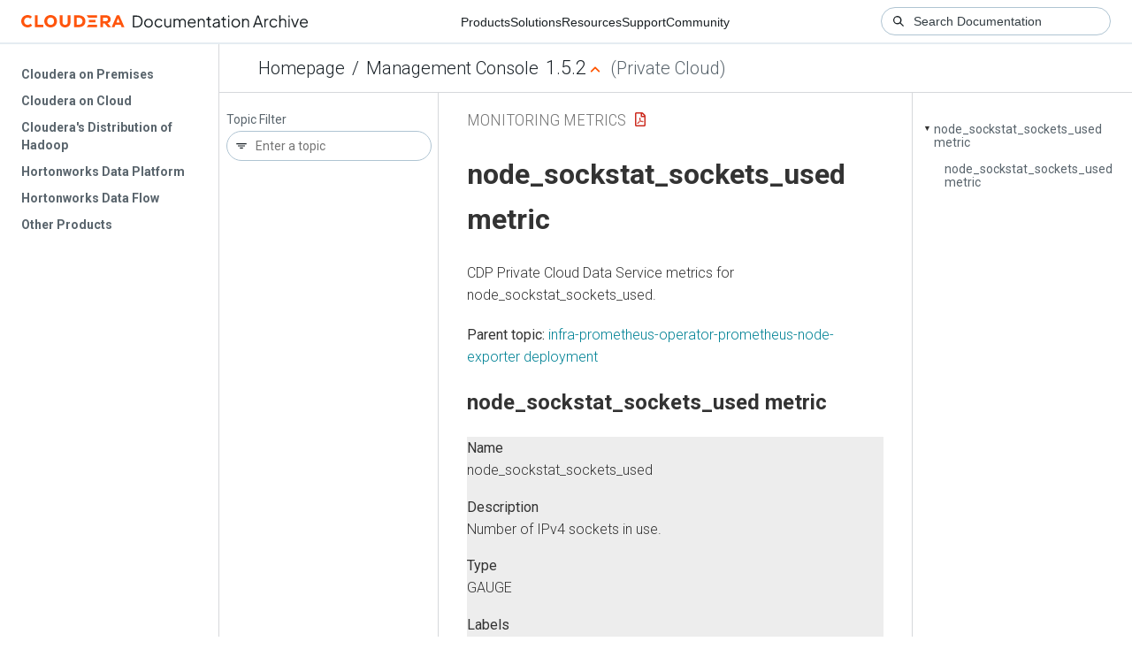

--- FILE ---
content_type: text/html
request_url: https://docs-archive.cloudera.com/management-console/1.5.2/monitoring-metrics/topics/cdppvc_ds_node_sockstat_sockets_used_orter.html
body_size: 776
content:
<!DOCTYPE html><html lang="en"><head><meta http-equiv="Content-Type" content="text/html; charset=UTF-8"><meta charset="UTF-8"><meta name="viewport" content="width=device-width, initial-scale=1, shrink-to-fit=no"><title>node_sockstat_sockets_used metric</title><meta name="generator" content="DITA-OT"><meta name="description" content="CDP Private Cloud Data Service metrics for node_sockstat_sockets_used."><link rel="stylesheet" href="/common/css/main.css"><meta name="copyright" content="(C) Copyright 2025"><link rel="alternate" type="application/pdf" href="../cdppvc_ds_metrics.pdf"></head><body class="hg"><header class="chead"><div class="breadcrumbs"><span class="bread-home"><a href="/"><i class="fas fa-home"></i><span class="text-home">Cloudera Docs</span></a></span><span class="bread-product"></span><span class="bread-version"></span></div></header><main class="cmain"><div class="cpage"><article class="maincontent"><div class="inner-breadcrumbs"></div><div id="content" aria-labelledby="ariaid-title1">
  <h1 class="title topictitle1" id="ariaid-title1">node_sockstat_sockets_used metric</h1>
  <p class="shortdesc">CDP Private Cloud Data Service metrics for node_sockstat_sockets_used.</p>
  <nav role="navigation" class="related-links"><div class="familylinks"><div class="parentlink"><strong>Parent topic:</strong> <a class="link" href="../topics/cdppvc_ds_infra-prometheus-operator-prometheus-node-exporter.html" title="CDP Private Cloud Data Service metrics for infra-prometheus-operator-prometheus-node-exporter.">infra-prometheus-operator-prometheus-node-exporter deployment</a></div></div></nav><article class="topic concept nested1" aria-labelledby="ariaid-title2" id="concept_gn2_np">
    <h2 class="title topictitle2" id="ariaid-title2">node_sockstat_sockets_used metric</h2>
    
    <div class="body conbody"><p class="shortdesc"></p>
      <dl class="dl dl-gen">
        
          <dt class="dt dlterm">Name</dt>
          <dd class="dd">node_sockstat_sockets_used</dd>
        
        
          <dt class="dt dlterm">Description</dt>
          <dd class="dd">Number of IPv4 sockets in use.</dd>
        
        
          <dt class="dt dlterm">Type</dt>
          <dd class="dd">GAUGE</dd>
        
        
          <dt class="dt dlterm">Labels</dt>
          <dd class="dd"></dd>
        
        
          <dt class="dt dlterm">Unit</dt>
          <dd class="dd"></dd>
        
        
          <dt class="dt dlterm">Aggregates</dt>
          <dd class="dd"></dd>
        
        
          <dt class="dt dlterm">Meta</dt>
          <dd class="dd">
            <ul class="ul">
              <li class="li">Category: monitoring</li>
              <li class="li">Deployment: infra-prometheus-operator-prometheus-node-exporter</li>
            </ul>
          </dd>
        
        
          <dt class="dt dlterm">Additional Notes</dt>
          <dd class="dd">null</dd>
        
        
          <dt class="dt dlterm">Version</dt>
          <dd class="dd">null</dd>
        
      </dl>
    </div>
  </article>
</div></article></div><aside class="pubmenu"></aside></main><div class="logo"><a href="http://www.cloudera.com/"><img src="/common/img/cloudera_short_logo.png"></a></div><nav class="product-drawer"><div class="full-logo"><a href="http://www.cloudera.com/"><img src="/common/img/cloudera.png"></a></div></nav><footer></footer><script src="/common/js/main.js"></script></body></html>